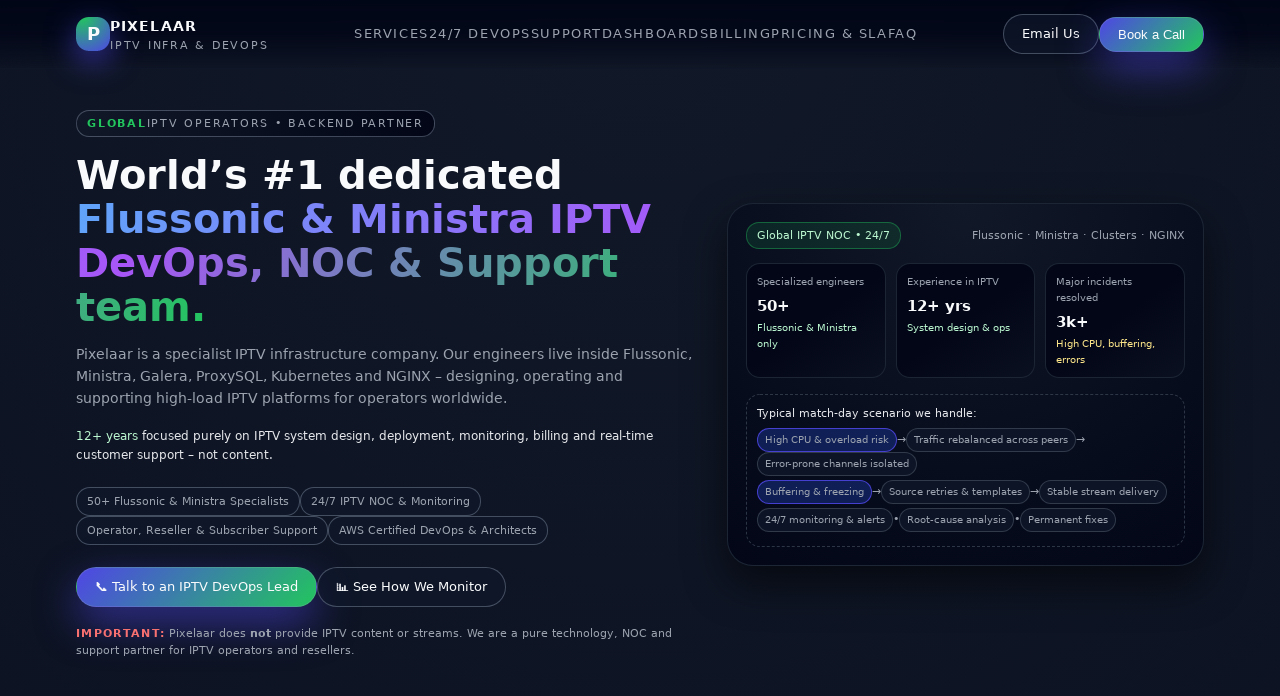

--- FILE ---
content_type: text/html
request_url: https://pixelaar.com/web-development-trends-in-2021/
body_size: 16844
content:
<!DOCTYPE html>
<html lang="en">
<head>
  <meta charset="UTF-8" />
  <title>Pixelaar – Flussonic & Ministra IPTV DevOps, NOC & 24/7 Support</title>

  <!-- Basic SEO -->
  <meta name="viewport" content="width=device-width, initial-scale=1" />
  <meta name="robots" content="index,follow" />
  <meta name="description"
        content="Pixelaar is a dedicated IPTV DevOps & NOC team specializing in Flussonic, Ministra/Stalker, Galera, ProxySQL, Kubernetes and NGINX. We provide 24/7 IPTV monitoring, backend management, custom billing portals and real-time customer & reseller support for IPTV operators worldwide." />
  <meta name="keywords"
        content="Flussonic support, Ministra support, IPTV DevOps, IPTV NOC, IPTV backend management, IPTV 24/7 monitoring, Galera ProxySQL IPTV, IPTV streaming performance, IPTV billing portal, IPTV operator support" />

  <!-- Canonical (update to your real domain) -->
  <link rel="canonical" href="https://www.pixelaar.com/" />

  <!-- Pixelaar Favicon -->
  <link rel="icon" type="image/png" href="/assets/favicon.png">
  <link rel="apple-touch-icon" href="/assets/favicon.png">

  <!-- Open Graph -->
  <meta property="og:type" content="website" />
  <meta property="og:title" content="Pixelaar – Flussonic & Ministra IPTV DevOps, NOC & 24/7 Support" />
  <meta property="og:description"
        content="World’s #1 IPTV infrastructure & DevOps team for Flussonic & Ministra. 24/7 monitoring, NOC, backend management, real-time customer support and custom billing portals for IPTV operators." />
  <meta property="og:url" content="https://www.pixelaar.com/" />
  <meta property="og:image" content="https://www.pixelaar.com/static/og-pixelaar-iptv-devops.jpg" />

  <!-- Twitter Card -->
  <meta name="twitter:card" content="summary_large_image" />
  <meta name="twitter:title" content="Pixelaar – Flussonic & Ministra IPTV DevOps, NOC & 24/7 Support" />
  <meta name="twitter:description"
        content="Dedicated IPTV DevOps & NOC for Flussonic, Ministra, Galera, ProxySQL & Kubernetes. 24/7 monitoring, streaming optimization, billing and customer support for IPTV operators." />
  <meta name="twitter:image" content="https://www.pixelaar.com/static/og-pixelaar-iptv-devops.jpg" />

  <!-- JSON-LD Schema (Organization + Service) -->
  <script type="application/ld+json">
  {
    "@context": "https://schema.org",
    "@type": "Organization",
    "name": "Pixelaar",
    "url": "https://www.pixelaar.com/",
    "logo": "https://www.pixelaar.com/assets/logo.png",
    "description": "Pixelaar provides IPTV DevOps, NOC and 24/7 support services for Flussonic, Ministra, Galera, ProxySQL and Kubernetes-based IPTV platforms.",
    "sameAs": [
      "https://www.linkedin.com/company/pixelaar-fzc-llc",
      "https://github.com/pixelaar"
    ],
    "serviceType": "IPTV DevOps & NOC",
    "areaServed": "Worldwide",
    "brand": "Pixelaar",
    "offers": {
      "@type": "Offer",
      "description": "24/7 IPTV NOC, Flussonic & Ministra management, streaming optimization, custom billing portals and real-time operator & subscriber support."
    }
  }
  </script>

  <style>
    :root {
      --bg: #050816;
      --bg-alt: #070b1e;
      --bg-soft: #0d1024;
      --primary: #4f46e5;
      --primary-soft: rgba(79, 70, 229, 0.12);
      --accent: #22c55e;
      --text: #f9fafb;
      --muted: #9ca3af;
      --border: #1f2933;
      --card-bg: #0b1020;
      --danger: #f97373;
      --shadow-soft: 0 18px 40px rgba(0, 0, 0, 0.55);
      --radius-lg: 18px;
      --radius-xl: 26px;
      --radius-pill: 999px;
      --transition: all 0.22s ease;
      --max-width: 1160px;
    }

    * {
      box-sizing: border-box;
      margin: 0;
      padding: 0;
    }

    body {
      font-family: system-ui, -apple-system, BlinkMacSystemFont, "Segoe UI",
        sans-serif;
      background: radial-gradient(circle at top, #111827 0, #020617 48%, #020617 100%);
      color: var(--text);
      line-height: 1.6;
      -webkit-font-smoothing: antialiased;
    }

    a {
      color: inherit;
      text-decoration: none;
    }

    img {
      max-width: 100%;
      display: block;
    }

    .page {
      min-height: 100vh;
      display: flex;
      flex-direction: column;
    }

    .container {
      width: 100%;
      max-width: var(--max-width);
      padding: 0 16px;
      margin: 0 auto;
    }

    header {
      position: sticky;
      top: 0;
      z-index: 10;
      backdrop-filter: blur(16px);
      background: linear-gradient(
        to bottom,
        rgba(2, 6, 23, 0.96),
        rgba(2, 6, 23, 0.82),
        transparent
      );
      border-bottom: 1px solid rgba(31, 41, 55, 0.5);
    }

    .nav {
      display: flex;
      align-items: center;
      justify-content: space-between;
      padding: 14px 0;
    }

    .logo {
      display: flex;
      align-items: center;
      gap: 10px;
    }

    .logo-mark {
      width: 34px;
      height: 34px;
      border-radius: 13px;
      background: radial-gradient(circle at 20% 0, #22c55e, #4f46e5);
      display: flex;
      align-items: center;
      justify-content: center;
      box-shadow: 0 10px 30px rgba(79, 70, 229, 0.65);
      font-size: 18px;
      font-weight: 700;
    }

    .logo-text-main {
      font-weight: 700;
      letter-spacing: 0.08em;
      font-size: 14px;
      text-transform: uppercase;
    }

    .logo-text-sub {
      font-size: 11px;
      text-transform: uppercase;
      color: var(--muted);
      letter-spacing: 0.16em;
    }

    .nav-links {
      display: flex;
      align-items: center;
      gap: 20px;
      font-size: 13px;
      text-transform: uppercase;
      letter-spacing: 0.12em;
      color: var(--muted);
    }

    .nav-links a {
      padding: 6px 0;
      border-bottom: 1px solid transparent;
    }

    .nav-links a:hover {
      color: var(--text);
      border-color: rgba(148, 163, 184, 0.7);
    }

    .nav-cta {
      display: flex;
      gap: 10px;
      align-items: center;
    }

    .btn {
      display: inline-flex;
      align-items: center;
      justify-content: center;
      padding: 9px 18px;
      border-radius: var(--radius-pill);
      font-size: 13px;
      font-weight: 500;
      border: 1px solid transparent;
      cursor: pointer;
      background: transparent;
      color: var(--text);
      transition: var(--transition);
      text-transform: none;
    }

    .btn-primary {
      background: linear-gradient(135deg, #4f46e5, #22c55e);
      box-shadow: 0 16px 40px rgba(79, 70, 229, 0.55);
      border-color: rgba(148, 163, 184, 0.25);
    }

    .btn-primary:hover {
      transform: translateY(-1px) scale(1.01);
      box-shadow: 0 18px 44px rgba(79, 70, 229, 0.75);
    }

    .btn-outline {
      border-color: rgba(148, 163, 184, 0.4);
      background: rgba(15, 23, 42, 0.7);
    }

    .btn-outline:hover {
      border-color: rgba(148, 163, 184, 0.8);
      background: rgba(15, 23, 42, 0.95);
    }

    /* HERO */

    .hero {
      padding: 40px 0 56px;
    }

    .hero-grid {
      display: grid;
      grid-template-columns: minmax(0, 1.3fr) minmax(0, 1fr);
      gap: 32px;
      align-items: center;
    }

    .tag {
      display: inline-flex;
      align-items: center;
      gap: 8px;
      padding: 4px 10px;
      border-radius: var(--radius-pill);
      border: 1px solid rgba(148, 163, 184, 0.4);
      background: radial-gradient(circle at top left, #111827, #020617);
      color: var(--muted);
      font-size: 11px;
      letter-spacing: 0.16em;
      text-transform: uppercase;
      margin-bottom: 16px;
    }

    .tag span {
      color: var(--accent);
      font-weight: 600;
    }

    .hero-title {
      font-size: clamp(30px, 4vw, 40px);
      line-height: 1.1;
      margin-bottom: 14px;
    }

    .hero-title span {
      background: linear-gradient(110deg, #60a5fa, #a855f7, #22c55e);
      -webkit-background-clip: text;
      color: transparent;
    }

    .hero-subtitle {
      font-size: 14px;
      color: var(--muted);
      max-width: 620px;
      margin-bottom: 18px;
    }

    .hero-highlight {
      font-size: 12px;
      color: #e5e7eb;
      margin-bottom: 22px;
    }

    .hero-highlight span {
      color: #bbf7d0;
    }

    .hero-badges {
      display: flex;
      flex-wrap: wrap;
      gap: 10px;
      margin-bottom: 22px;
    }

    .badge {
      font-size: 11px;
      padding: 5px 10px;
      border-radius: var(--radius-pill);
      border: 1px solid rgba(148, 163, 184, 0.4);
      background: rgba(15, 23, 42, 0.7);
      color: var(--muted);
    }

    .hero-ctas {
      display: flex;
      flex-wrap: wrap;
      gap: 12px;
      align-items: center;
      margin-bottom: 18px;
    }

    .hero-note {
      font-size: 11px;
      color: var(--muted);
    }

    .hero-note span {
      color: #f87171;
      font-weight: 600;
      text-transform: uppercase;
      letter-spacing: 0.12em;
    }

    /* Hero right pane */

    .hero-card {
      border-radius: var(--radius-xl);
      padding: 18px 18px 18px;
      background: radial-gradient(circle at top, #111827, #020617);
      border: 1px solid rgba(31, 41, 55, 0.9);
      box-shadow: var(--shadow-soft);
      position: relative;
      overflow: hidden;
    }

    .hero-card-header {
      display: flex;
      justify-content: space-between;
      align-items: center;
      margin-bottom: 14px;
    }

    .hero-pill {
      font-size: 11px;
      padding: 4px 10px;
      border-radius: var(--radius-pill);
      background: rgba(34, 197, 94, 0.12);
      color: #bbf7d0;
      border: 1px solid rgba(34, 197, 94, 0.4);
    }

    .hero-region {
      font-size: 11px;
      color: var(--muted);
    }

    .hero-stats-grid {
      display: grid;
      grid-template-columns: repeat(3, minmax(0, 1fr));
      gap: 10px;
      margin-bottom: 16px;
    }

    .stat-card {
      border-radius: 14px;
      padding: 10px 10px 9px;
      background: linear-gradient(145deg, #020617, #020617, #0b1020);
      border: 1px solid rgba(31, 41, 55, 0.9);
    }

    .stat-label {
      font-size: 10px;
      color: var(--muted);
      margin-bottom: 4px;
    }

    .stat-value {
      font-size: 15px;
      font-weight: 600;
      margin-bottom: 2px;
    }

    .stat-tag-ok {
      font-size: 10px;
      color: #bbf7d0;
    }

    .stat-tag-warn {
      font-size: 10px;
      color: #fde68a;
    }

    .hero-diagram {
      margin-top: 4px;
      border-radius: 14px;
      border: 1px dashed rgba(55, 65, 81, 0.8);
      padding: 10px;
      font-size: 11px;
      color: var(--muted);
    }

    .hero-diagram-title {
      font-size: 11px;
      margin-bottom: 6px;
      color: #e5e7eb;
    }

    .hero-diagram-row {
      display: flex;
      align-items: center;
      gap: 8px;
      margin-bottom: 4px;
      flex-wrap: wrap;
    }

    .chip {
      font-size: 10px;
      padding: 3px 7px;
      border-radius: var(--radius-pill);
      background: rgba(15, 23, 42, 0.8);
      border: 1px solid rgba(55, 65, 81, 0.85);
    }

    .chip-strong {
      border-color: rgba(79, 70, 229, 0.85);
      background: rgba(30, 64, 175, 0.4);
    }

    /* Sections */

    section {
      padding: 40px 0;
    }

    .section-heading {
      text-transform: uppercase;
      font-size: 11px;
      letter-spacing: 0.22em;
      color: var(--muted);
      margin-bottom: 4px;
    }

    .section-title {
      font-size: 22px;
      margin-bottom: 10px;
    }

    .section-title span {
      background: linear-gradient(110deg, #60a5fa, #a855f7, #22c55e);
      -webkit-background-clip: text;
      color: transparent;
    }

    .section-subtitle {
      font-size: 13px;
      color: var(--muted);
      max-width: 680px;
    }

    .grid-3 {
      display: grid;
      grid-template-columns: repeat(3, minmax(0, 1fr));
      gap: 18px;
      margin-top: 24px;
    }

    .grid-2 {
      display: grid;
      grid-template-columns: repeat(2, minmax(0, 1fr));
      gap: 18px;
      margin-top: 20px;
    }

    .service-card {
      border-radius: var(--radius-lg);
      padding: 14px 14px 13px;
      background: radial-gradient(circle at top left, #0b1020, #020617);
      border: 1px solid rgba(31, 41, 55, 0.9);
      box-shadow: 0 16px 36px rgba(15, 23, 42, 0.75);
      position: relative;
      overflow: hidden;
    }

    .service-emoji {
      font-size: 18px;
      margin-bottom: 6px;
    }

    .service-title {
      font-size: 14px;
      margin-bottom: 8px;
    }

    .service-text {
      font-size: 12px;
      color: var(--muted);
      margin-bottom: 10px;
    }

    .service-tags {
      display: flex;
      flex-wrap: wrap;
      gap: 6px;
    }

    .service-tag {
      font-size: 10px;
      padding: 3px 8px;
      border-radius: var(--radius-pill);
      background: rgba(15, 23, 42, 0.9);
      border: 1px solid rgba(55, 65, 81, 0.85);
      color: var(--muted);
    }

    /* Why choose us */

    .why-grid {
      display: grid;
      grid-template-columns: minmax(0, 1.1fr) minmax(0, 1fr);
      gap: 24px;
      margin-top: 20px;
    }

    .list {
      list-style: none;
      margin-top: 12px;
      font-size: 12px;
      color: var(--muted);
    }

    .list li {
      display: flex;
      align-items: flex-start;
      gap: 8px;
      margin-bottom: 8px;
    }

    .list li span {
      font-size: 13px;
      color: var(--accent);
      margin-top: 2px;
    }

    .why-card {
      border-radius: var(--radius-lg);
      padding: 14px;
      background: radial-gradient(circle at top, #020617, #020617, #0b1020);
      border: 1px solid rgba(31, 41, 55, 0.9);
      font-size: 12px;
      color: var(--muted);
    }

    .pill-row {
      display: flex;
      flex-wrap: wrap;
      gap: 8px;
      margin-bottom: 10px;
    }

    .pill {
      font-size: 10px;
      padding: 4px 9px;
      border-radius: var(--radius-pill);
      background: rgba(15, 23, 42, 0.9);
      border: 1px solid rgba(55, 65, 81, 0.8);
    }

    /* Regions / stack */

    .chip-row {
      display: flex;
      flex-wrap: wrap;
      gap: 6px;
      margin-top: 10px;
    }

    .chip-region {
      font-size: 11px;
      padding: 4px 10px;
      border-radius: var(--radius-pill);
      background: rgba(15, 23, 42, 0.9);
      border: 1px solid rgba(55, 65, 81, 0.8);
      color: var(--muted);
    }

    .stack-row {
      display: flex;
      flex-wrap: wrap;
      gap: 6px;
      margin-top: 10px;
    }

    .stack-pill {
      font-size: 11px;
      padding: 4px 9px;
      border-radius: var(--radius-pill);
      background: rgba(15, 23, 42, 0.9);
      border: 1px solid rgba(55, 65, 81, 0.8);
      color: var(--muted);
    }

    /* Process section */

    .steps {
      display: grid;
      grid-template-columns: repeat(4, minmax(0, 1fr));
      gap: 14px;
      margin-top: 18px;
    }

    .step {
      border-radius: var(--radius-lg);
      padding: 12px;
      background: radial-gradient(circle at top left, #020617, #020617, #0b1020);
      border: 1px solid rgba(31, 41, 55, 0.9);
      font-size: 12px;
      color: var(--muted);
    }

    .step-num {
      font-size: 11px;
      text-transform: uppercase;
      letter-spacing: 0.18em;
      color: var(--accent);
      margin-bottom: 6px;
    }

    .step-title {
      font-size: 13px;
      margin-bottom: 6px;
      color: #e5e7eb;
    }

    /* Monitoring dashboards */

    .dashboard-grid {
      display: grid;
      grid-template-columns: repeat(3, minmax(0, 1fr));
      gap: 16px;
      margin-top: 24px;
    }

    .dashboard-card {
      border-radius: var(--radius-lg);
      background: radial-gradient(circle at top left, #020617, #020617, #0b1020);
      border: 1px solid rgba(31, 41, 55, 0.9);
      padding: 10px 10px 12px;
      font-size: 11px;
      color: var(--muted);
      box-shadow: 0 16px 36px rgba(15, 23, 42, 0.75);
    }

    .dashboard-header {
      display: flex;
      justify-content: space-between;
      align-items: center;
      margin-bottom: 8px;
    }

    .dashboard-title {
      font-size: 12px;
      color: #e5e7eb;
    }

    .dashboard-label {
      font-size: 10px;
      padding: 3px 8px;
      border-radius: var(--radius-pill);
      border: 1px solid rgba(55, 65, 81, 0.9);
      background: rgba(15, 23, 42, 0.9);
    }

    .dashboard-metrics {
      display: flex;
      flex-wrap: wrap;
      gap: 8px;
      margin-bottom: 8px;
    }

    .metric {
      font-size: 10px;
      color: var(--muted);
    }

    .metric strong {
      color: #e5e7eb;
    }

    .dashboard-chart {
      position: relative;
      height: 70px;
      border-radius: 10px;
      background: radial-gradient(circle at top, #020617, #020617, #0b1020);
      overflow: hidden;
      border: 1px solid rgba(31, 41, 55, 0.9);
      padding: 6px 6px 4px;
      display: flex;
      align-items: flex-end;
      gap: 2px;
    }

    .chart-bar {
      flex: 1;
      border-radius: 999px 999px 0 0;
      background: linear-gradient(to top, rgba(34, 197, 94, 0.5), rgba(52, 211, 153, 0.1));
    }

    .chart-bar.warn {
      background: linear-gradient(to top, rgba(234, 179, 8, 0.7), rgba(250, 204, 21, 0.1));
    }

    .chart-bar.danger {
      background: linear-gradient(to top, rgba(248, 113, 113, 0.8), rgba(254, 202, 202, 0.1));
    }

    .chart-bar.small { height: 20%; }
    .chart-bar.med   { height: 50%; }
    .chart-bar.high  { height: 80%; }
    .chart-bar.full  { height: 100%; }

    /* Reviews */

    .reviews-grid {
      display: grid;
      grid-template-columns: repeat(3, minmax(0, 1fr));
      gap: 18px;
      margin-top: 22px;
    }

    .review-card {
      border-radius: var(--radius-lg);
      padding: 14px;
      background: radial-gradient(circle at top left, #020617, #020617, #0b1020);
      border: 1px solid rgba(31, 41, 55, 0.9);
      box-shadow: 0 14px 32px rgba(15, 23, 42, 0.75);
      font-size: 12px;
      color: var(--muted);
    }

    .review-stars {
      color: #facc15;
      font-size: 12px;
      margin-bottom: 6px;
    }

    .review-text {
      margin-bottom: 10px;
    }

    .review-author {
      font-size: 11px;
      color: #e5e7eb;
    }

    .review-role {
      font-size: 11px;
      color: var(--muted);
    }

    /* Pricing */

    .pricing-grid {
      display: grid;
      grid-template-columns: repeat(3, minmax(0, 1fr));
      gap: 18px;
      margin-top: 24px;
    }

    .pricing-card {
      border-radius: 22px;
      padding: 18px 16px 16px;
      background: radial-gradient(circle at top left, #020617, #020617, #0b1020);
      border: 1px solid rgba(55, 65, 81, 0.9);
      box-shadow: 0 18px 42px rgba(15, 23, 42, 0.9);
      display: flex;
      flex-direction: column;
      justify-content: space-between;
      min-height: 220px;
    }

    .pricing-label {
      font-size: 11px;
      text-transform: uppercase;
      letter-spacing: 0.18em;
      color: var(--muted);
      margin-bottom: 6px;
    }

    .pricing-name {
      font-size: 16px;
      margin-bottom: 6px;
    }

    .pricing-highlight {
      font-size: 11px;
      color: var(--muted);
      margin-bottom: 10px;
    }

    .pricing-price {
      font-size: 18px;
      font-weight: 600;
      margin-bottom: 2px;
    }

    .pricing-caption {
      font-size: 11px;
      color: var(--muted);
      margin-bottom: 8px;
    }

    .pricing-list {
      list-style: none;
      font-size: 11px;
      color: var(--muted);
      margin-bottom: 10px;
    }

    .pricing-list li {
      display: flex;
      gap: 6px;
      margin-bottom: 5px;
    }

    .pricing-list li span {
      color: var(--accent);
      margin-top: 1px;
      font-size: 11px;
    }

    .pricing-footer-text {
      font-size: 10px;
      color: var(--muted);
      margin-top: 6px;
    }

    .pricing-card.featured {
      border-color: rgba(79, 70, 229, 0.9);
      box-shadow: 0 22px 55px rgba(79, 70, 229, 0.8);
      position: relative;
    }

    .pricing-tag {
      position: absolute;
      top: 10px;
      right: 14px;
      font-size: 10px;
      padding: 4px 8px;
      border-radius: var(--radius-pill);
      background: rgba(34, 197, 94, 0.12);
      border: 1px solid rgba(34, 197, 94, 0.5);
      color: #bbf7d0;
    }

    /* CTA section */

    .cta-section {
      padding: 40px 0 48px;
    }

    .cta-card {
      border-radius: 26px;
      padding: 24px 20px;
      background: radial-gradient(circle at top, #111827, #020617);
      border: 1px solid rgba(51, 65, 85, 0.9);
      box-shadow: 0 20px 50px rgba(15, 23, 42, 0.9);
      text-align: center;
    }

    .cta-title {
      font-size: 22px;
      margin-bottom: 8px;
    }

    .cta-text {
      font-size: 13px;
      color: var(--muted);
      max-width: 620px;
      margin: 0 auto 18px;
    }

    .cta-actions {
      display: flex;
      flex-wrap: wrap;
      justify-content: center;
      gap: 10px;
      margin-bottom: 10px;
    }

    .cta-meta {
      font-size: 11px;
      color: var(--muted);
    }

    footer {
      padding: 16px 0 22px;
      border-top: 1px solid rgba(31, 41, 55, 0.9);
      background: #020617;
      margin-top: auto;
    }

    .footer-inner {
      display: flex;
      flex-wrap: wrap;
      justify-content: space-between;
      align-items: center;
      gap: 10px;
      font-size: 11px;
      color: var(--muted);
    }

    .footer-links {
      display: flex;
      gap: 14px;
      flex-wrap: wrap;
    }

    .footer-links a {
      color: var(--muted);
    }

    .footer-links a:hover {
      color: var(--text);
    }

    /* FAQ */

    .faq-grid {
      display: grid;
      grid-template-columns: repeat(2, minmax(0, 1fr));
      gap: 18px;
      margin-top: 24px;
    }

    .faq-item {
      border-radius: var(--radius-lg);
      padding: 14px;
      background: radial-gradient(circle at top left, #020617, #020617, #0b1020);
      border: 1px solid rgba(31, 41, 55, 0.9);
      font-size: 12px;
      color: var(--muted);
    }

    .faq-question {
      font-size: 13px;
      font-weight: 600;
      margin-bottom: 6px;
      color: #e5e7eb;
    }

    /* Hidden Google calendar container (off-screen) */
    #gcal-container {
      position: absolute;
      left: -9999px;
      top: auto;
    }

    /* Responsive */

    @media (max-width: 960px) {
      .hero-grid {
        grid-template-columns: minmax(0, 1fr);
      }

      .hero-card {
        max-width: 420px;
        margin: 0 auto;
      }

      .grid-3 {
        grid-template-columns: repeat(2, minmax(0, 1fr));
      }

      .grid-2 {
        grid-template-columns: minmax(0, 1fr);
      }

      .dashboard-grid {
        grid-template-columns: repeat(2, minmax(0, 1fr));
      }

      .reviews-grid {
        grid-template-columns: repeat(2, minmax(0, 1fr));
      }

      .pricing-grid {
        grid-template-columns: repeat(2, minmax(0, 1fr));
      }

      .faq-grid {
        grid-template-columns: minmax(0, 1fr);
      }

      .steps {
        grid-template-columns: repeat(2, minmax(0, 1fr));
      }

      .nav-links {
        display: none;
      }
    }

    @media (max-width: 640px) {
      header {
        position: static;
      }

      .hero {
        padding-top: 22px;
      }

      .grid-3 {
        grid-template-columns: minmax(0, 1fr);
      }

      .dashboard-grid {
        grid-template-columns: minmax(0, 1fr);
      }

      .reviews-grid {
        grid-template-columns: minmax(0, 1fr);
      }

      .pricing-grid {
        grid-template-columns: minmax(0, 1fr);
      }

      .steps {
        grid-template-columns: minmax(0, 1fr);
      }

      .hero-title {
        font-size: 26px;
      }

      .cta-card {
        padding: 20px 16px;
      }
    }
  </style>

  <!-- Google Calendar Appointment Scheduling (popup) -->
  <script src="https://calendar.google.com/calendar/scheduling-button-script.js"></script>
  <link href="https://calendar.google.com/calendar/scheduling-button-script.css" rel="stylesheet">
  <script>
    window.addEventListener('load', function () {
      var target = document.getElementById('gcal-container');
      if (!target || !window.calendar || !calendar.schedulingButton) return;

      calendar.schedulingButton.load({
        url: 'https://calendar.google.com/calendar/appointments/schedules/AcZssZ3VIZiri1qPDJ8bCL8M70Y9PbgJAD33gdwhljQ9iMAlpqsBnsF0HStORjU9kpqDVHo_vycQIkib?gv=true',
        color: '#039BE5',
        label: 'Book a Call',
        target: target
      });

      // Hide Google’s button and trigger it from our custom-styled buttons
      setTimeout(function () {
        var googleBtn = target.nextElementSibling;
        if (!googleBtn) return;

        googleBtn.style.position = 'absolute';
        googleBtn.style.left = '-9999px';
        googleBtn.style.top = 'auto';

        function attachTrigger(id) {
          var el = document.getElementById(id);
          if (!el) return;
          el.addEventListener('click', function (e) {
            e.preventDefault();
            googleBtn.click();
          });
        }

        attachTrigger('nav-book-call');
        attachTrigger('cta-book-call');
      }, 400);
    });
  </script>
</head>
<body>
  <div class="page">
    <header>
      <div class="container">
        <nav class="nav" aria-label="Main navigation">
          <a href="#top" class="logo">
            <div class="logo-mark" aria-hidden="true">P</div>
            <div>
              <div class="logo-text-main">PIXELAAR</div>
              <div class="logo-text-sub">IPTV INFRA & DEVOPS</div>
            </div>
          </a>
          <div class="nav-links">
            <a href="#services">Services</a>
            <a href="#noc">24/7 DevOps</a>
            <a href="#support">Support</a>
            <a href="#monitoring">Dashboards</a>
            <a href="#billing">Billing</a>
            <a href="#pricing">Pricing &amp; SLA</a>
            <a href="#faq">FAQ</a>
          </div>
          <div class="nav-cta">
            <a href="/cdn-cgi/l/email-protection#e1888f878ea1918899848d808093cf828e8c" class="btn btn-outline">
              Email Us
            </a>
            <!-- Custom-styled button hooked to Google popup -->
            <button type="button" class="btn btn-primary" id="nav-book-call">
              Book a Call
            </button>
          </div>
        </nav>
      </div>
    </header>

    <main id="top">
      <!-- HERO -->
      <section class="hero" aria-labelledby="hero-title">
        <div class="container hero-grid">
          <div>
            <div class="tag">
              <span>Global</span> IPTV operators • Backend partner
            </div>
            <h1 class="hero-title" id="hero-title">
              World’s #1 dedicated
              <span>Flussonic &amp; Ministra IPTV DevOps, NOC &amp; Support team.</span>
            </h1>
            <p class="hero-subtitle">
              Pixelaar is a specialist IPTV infrastructure company. Our engineers live inside
              Flussonic, Ministra, Galera, ProxySQL, Kubernetes and NGINX – designing, operating
              and supporting high-load IPTV platforms for operators worldwide.
            </p>

            <p class="hero-highlight">
              <span>12+ years</span> focused purely on IPTV system design, deployment, monitoring,
              billing and real-time customer support – not content.
            </p>

            <div class="hero-badges">
              <div class="badge">50+ Flussonic &amp; Ministra Specialists</div>
              <div class="badge">24/7 IPTV NOC &amp; Monitoring</div>
              <div class="badge">Operator, Reseller &amp; Subscriber Support</div>
              <div class="badge">AWS Certified DevOps &amp; Architects</div>
            </div>

            <div class="hero-ctas">
              <a href="#cta" class="btn btn-primary">
                📞 Talk to an IPTV DevOps Lead
              </a>
              <a href="#monitoring" class="btn btn-outline">
                📊 See How We Monitor
              </a>
            </div>
            <div class="hero-note">
              <span>Important:</span> Pixelaar does <strong>not</strong> provide IPTV content or streams.
              We are a pure technology, NOC and support partner for IPTV operators and resellers.
            </div>
          </div>

          <aside class="hero-card" aria-label="Global IPTV NOC & stats">
            <div class="hero-card-header">
              <div class="hero-pill">Global IPTV NOC • 24/7</div>
              <div class="hero-region">Flussonic · Ministra · Clusters · NGINX</div>
            </div>

            <div class="hero-stats-grid">
              <div class="stat-card">
                <div class="stat-label">Specialized engineers</div>
                <div class="stat-value">50+</div>
                <div class="stat-tag-ok">Flussonic &amp; Ministra only</div>
              </div>
              <div class="stat-card">
                <div class="stat-label">Experience in IPTV</div>
                <div class="stat-value">12+ yrs</div>
                <div class="stat-tag-ok">System design &amp; ops</div>
              </div>
              <div class="stat-card">
                <div class="stat-label">Major incidents resolved</div>
                <div class="stat-value">3k+</div>
                <div class="stat-tag-warn">High CPU, buffering, errors</div>
              </div>
            </div>

            <div class="hero-diagram">
              <div class="hero-diagram-title">
                Typical match-day scenario we handle:
              </div>
              <div class="hero-diagram-row">
                <span class="chip chip-strong">High CPU &amp; overload risk</span>
                <span>→</span>
                <span class="chip">Traffic rebalanced across peers</span>
                <span>→</span>
                <span class="chip">Error-prone channels isolated</span>
              </div>
              <div class="hero-diagram-row">
                <span class="chip chip-strong">Buffering &amp; freezing</span>
                <span>→</span>
                <span class="chip">Source retries &amp; templates</span>
                <span>→</span>
                <span class="chip">Stable stream delivery</span>
              </div>
              <div class="hero-diagram-row">
                <span class="chip">24/7 monitoring &amp; alerts</span>
                <span>•</span>
                <span class="chip">Root-cause analysis</span>
                <span>•</span>
                <span class="chip">Permanent fixes</span>
              </div>
            </div>
          </aside>
        </div>
      </section>

      <!-- WHAT WE DO -->
      <section id="services" aria-labelledby="services-title">
        <div class="container">
          <div class="section-heading">What we do</div>
          <h2 class="section-title" id="services-title">
            <span>Only</span> IPTV system design, deployment, DevOps &amp; backend management.
          </h2>
          <p class="section-subtitle">
            Pixelaar is not a general IT company and not a content provider. We exist for one purpose:
            to design, deploy and manage the full technology stack behind a professional IPTV operator –
            from Flussonic and Ministra to Galera, ProxySQL, Kubernetes, NGINX and custom billing.
          </p>

          <div class="grid-3">
            <!-- Flussonic -->
            <div class="service-card">
              <div class="service-emoji">⚡</div>
              <h3 class="service-title">Flussonic Media Server Operations</h3>
              <p class="service-text">
                Distributed inputs and peers, DVR, EPG, archive and streaming templates
                tuned for high CPU load events like football, PPV and national holidays.
              </p>
              <div class="service-tags">
                <span class="service-tag">Input cores &amp; peers</span>
                <span class="service-tag">DVR / Timeshift</span>
                <span class="service-tag">EPG &amp; archive</span>
                <span class="service-tag">Bad-channel logic</span>
              </div>
            </div>

            <!-- Ministra -->
            <div class="service-card">
              <div class="service-emoji">💠</div>
              <h3 class="service-title">Ministra / Stalker Middleware</h3>
              <p class="service-text">
                API workflows, login flows, access_token logic, DB cleanup, bouquet
                structure and custom modules – all tuned so portals stay fast and stable.
              </p>
              <div class="service-tags">
                <span class="service-tag">API &amp; auth</span>
                <span class="service-tag">DB tuning</span>
                <span class="service-tag">Portals &amp; EPG</span>
                <span class="service-tag">Custom modules</span>
              </div>
            </div>

            <!-- Clusters -->
            <div class="service-card">
              <div class="service-emoji">🧩</div>
              <h3 class="service-title">Galera &amp; ProxySQL Cluster Design</h3>
              <p class="service-text">
                Highly available MySQL backends with Galera and ProxySQL. Routing
                consistency, failover logic and performance for tens or hundreds of
                thousands of subscribers.
              </p>
              <div class="service-tags">
                <span class="service-tag">HA design</span>
                <span class="service-tag">Routing rules</span>
                <span class="service-tag">Failover tests</span>
                <span class="service-tag">High concurrency</span>
              </div>
            </div>

            <!-- Docker & K8s -->
            <div class="service-card">
              <div class="service-emoji">🐳</div>
              <h3 class="service-title">Docker &amp; Kubernetes for IPTV</h3>
              <p class="service-text">
                Containerized microservices and Kubernetes-based scaling for operators
                who need predictable behavior when demand jumps 5x in minutes.
              </p>
              <div class="service-tags">
                <span class="service-tag">Microservices</span>
                <span class="service-tag">Autoscaling</span>
                <span class="service-tag">Zero-downtime deploy</span>
              </div>
            </div>

            <!-- NGINX Security -->
            <div class="service-card">
              <div class="service-emoji">🔒</div>
              <h3 class="service-title">NGINX Reverse Proxy &amp; Security</h3>
              <p class="service-text">
                Real IP restoration, rate limiting, basic DDOS resistance and hardened
                access for portals, APIs and admin panels – without breaking functionality.
              </p>
              <div class="service-tags">
                <span class="service-tag">Real IP</span>
                <span class="service-tag">Rate limiting</span>
                <span class="service-tag">Abuse control</span>
                <span class="service-tag">Admin protection</span>
              </div>
            </div>

            <!-- Operations -->
            <div class="service-card">
              <div class="service-emoji">📡</div>
              <h3 class="service-title">Streaming Health &amp; Error Management</h3>
              <p class="service-text">
                High CPU, buffering, m4f errors, channel timeouts – we monitor, detect and
                resolve them before they turn into mass complaints or churn.
              </p>
              <div class="service-tags">
                <span class="service-tag">High CPU issues</span>
                <span class="service-tag">Buffering &amp; freeze</span>
                <span class="service-tag">Stream error triage</span>
                <span class="service-tag">Root-cause fixes</span>
              </div>
            </div>
          </div>
        </div>
      </section>

      <!-- 24/7 NOC / DEVOPS TEAM -->
      <section id="noc" aria-labelledby="noc-title">
        <div class="container">
          <div class="section-heading">24/7 devops team</div>
          <h2 class="section-title" id="noc-title">
            A global IPTV NOC watching your platform <span>every second</span>.
          </h2>
          <p class="section-subtitle">
            Pixelaar runs a follow-the-sun engineering team, so at any time of day
            someone who understands Flussonic, Ministra and your exact cluster topology
            is actively watching alerts and dashboards – not just a generic helpdesk.
          </p>

          <div class="grid-2">
            <div class="service-card">
              <div class="service-emoji">🌍</div>
              <h3 class="service-title">50+ specialized IPTV engineers</h3>
              <p class="service-text">
                Senior DevOps, backend and database engineers from multiple regions –
                all trained on IPTV workloads only. We don’t switch between web projects
                and IPTV. This is our single domain.
              </p>
              <div class="service-tags">
                <span class="service-tag">Flussonic experts</span>
                <span class="service-tag">Ministra experts</span>
                <span class="service-tag">Cluster engineers</span>
              </div>
            </div>

            <div class="service-card">
              <div class="service-emoji">⏱️</div>
              <h3 class="service-title">Instant support when it really matters</h3>
              <p class="service-text">
                High-load games, derbies, finals, PPV events, national holidays –
                we expect traffic surges and are ready to react instantly: scaling,
                rebalancing, isolating noisy channels or nodes.
              </p>
              <div class="service-tags">
                <span class="service-tag">Match-day readiness</span>
                <span class="service-tag">24/7 monitoring</span>
                <span class="service-tag">Incident response</span>
              </div>
            </div>
          </div>

          <div class="grid-2" style="margin-top:18px;">
            <div class="service-card">
              <div class="service-emoji">🎯</div>
              <h3 class="service-title">Full backend responsibility</h3>
              <p class="service-text">
                We treat your platform like our own NOC: performance baselines, alerts,
                runbooks, escalation paths and continuous optimization. You focus on
                content, subscribers and marketing – we own the technology layer.
              </p>
              <div class="service-tags">
                <span class="service-tag">Backend ownership</span>
                <span class="service-tag">Runbooks</span>
                <span class="service-tag">Proactive maintenance</span>
              </div>
            </div>

            <div class="service-card">
              <div class="service-emoji">🎓</div>
              <h3 class="service-title">Certified cloud &amp; DevOps professionals</h3>
              <p class="service-text">
                AWS Certified DevOps Engineers, AWS Solution Architect Professional,
                Kubernetes admins and Linux specialists – all aligned on one mission:
                stable, scalable IPTV infrastructure.
              </p>
              <div class="service-tags">
                <span class="service-tag">AWS DevOps</span>
                <span class="service-tag">Solution Architect</span>
                <span class="service-tag">Kubernetes &amp; Linux</span>
              </div>
            </div>
          </div>
        </div>
      </section>

      <!-- CUSTOMER SUPPORT / HELP DESK -->
      <section id="support" aria-labelledby="support-title">
        <div class="container">
          <div class="section-heading">Customer support</div>
          <h2 class="section-title" id="support-title">
            Real-time <span>IPTV customer &amp; reseller support</span> under your brand.
          </h2>
          <p class="section-subtitle">
            Pixelaar provides a dedicated IPTV support desk that handles your customers'
            technical issues in real time — from buffering complaints to MAC activation,
            renewals, Ministra login errors, device problems, and reseller questions.
            All support is white-labeled under your brand if needed.
          </p>

          <div class="grid-3" style="margin-top: 26px;">
            <!-- Subscriber Support -->
            <div class="service-card">
              <div class="service-emoji">👨‍💻</div>
              <h3 class="service-title">Subscriber Technical Support</h3>
              <p class="service-text">
                When your customers face buffering, login issues, MAC errors, portal not
                loading or channel problems — our team handles the troubleshooting
                instantly on your behalf, aligned with your policies.
              </p>
              <div class="service-tags">
                <span class="service-tag">Buffering fixes</span>
                <span class="service-tag">MAC activation</span>
                <span class="service-tag">Token errors</span>
                <span class="service-tag">Device setup</span>
              </div>
            </div>

            <!-- Reseller Support -->
            <div class="service-card">
              <div class="service-emoji">🧩</div>
              <h3 class="service-title">Reseller &amp; Sub-Reseller Helpdesk</h3>
              <p class="service-text">
                We guide your resellers on renewals, user management, packages, line assignment,
                API usage and portal operations – reducing your workload and increasing reseller success.
              </p>
              <div class="service-tags">
                <span class="service-tag">Reseller onboarding</span>
                <span class="service-tag">Sub-reseller setup</span>
                <span class="service-tag">Account issues</span>
                <span class="service-tag">Renewal operations</span>
              </div>
            </div>

            <!-- Operator Support -->
            <div class="service-card">
              <div class="service-emoji">📞</div>
              <h3 class="service-title">Operator-Level Support &amp; Escalations</h3>
              <p class="service-text">
                From handling mass complaints during high-load events to guiding your internal staff
                on Ministra, Flussonic, billing and user management – we operate as your internal
                Customer Success &amp; Technical Support department.
              </p>
              <div class="service-tags">
                <span class="service-tag">Operator helpdesk</span>
                <span class="service-tag">Mass-issue response</span>
                <span class="service-tag">Customer success</span>
              </div>
            </div>
          </div>

          <div class="grid-2" style="margin-top: 24px;">
            <!-- SLA Card -->
            <div class="service-card">
              <div class="service-emoji">⏱️</div>
              <h3 class="service-title">Support SLAs</h3>
              <p class="service-text">
                We define clear IPTV-specific SLAs so you know exactly how fast our team reacts.
                Example baseline (can be adjusted per plan):
              </p>
              <ul class="list">
                <li>
                  <span>●</span>
                  <div><strong>P1 – Platform or major channel outage:</strong> response in 15–30 minutes.</div>
                </li>
                <li>
                  <span>●</span>
                  <div><strong>P2 – High buffering / regional issues:</strong> response in 30–60 minutes.</div>
                </li>
                <li>
                  <span>●</span>
                  <div><strong>P3 – Single subscriber complaints:</strong> response within business hours or agreed window.</div>
                </li>
                <li>
                  <span>●</span>
                  <div><strong>P4 – Reseller &amp; configuration questions:</strong> scheduled &amp; tracked via ticket.</div>
                </li>
              </ul>
            </div>

            <!-- Channels Card -->
            <div class="service-card">
              <div class="service-emoji">💬</div>
              <h3 class="service-title">Support Channels</h3>
              <p class="service-text">
                We plug into the communication channels your operators and resellers already use
                and structure them into a proper helpdesk workflow.
              </p>
              <div class="service-tags">
                <span class="service-tag">Email / Ticket system</span>
                <span class="service-tag">Telegram groups</span>
                <span class="service-tag">WhatsApp teams</span>
                <span class="service-tag">Internal tools</span>
              </div>
              <p class="service-text" style="margin-top:8px;">
                Messages are handled by IPTV-trained engineers who understand Flussonic, Ministra,
                billing, devices and your architecture – not generic call center agents.
              </p>
            </div>
          </div>

          <div class="why-card" style="margin-top: 26px;">
            <p>
              Pixelaar’s support team works exactly like your in-house technical support team —
              but with deep IPTV expertise and direct access to the DevOps engineers running your platform.
              Whether it’s a single subscriber with buffering or a reseller onboarding 500 new lines,
              our engineers respond instantly and solve the issue.
            </p>
            <br />
            <p>
              This service dramatically reduces churn, improves customer experience and lets
              operators focus on growth while we manage complaints, renewals and troubleshooting.
            </p>
          </div>
        </div>
      </section>

      <!-- MONITORING / DASHBOARDS SECTION -->
      <section id="monitoring" aria-labelledby="monitoring-title">
        <div class="container">
          <div class="section-heading">Live monitoring</div>
          <h2 class="section-title" id="monitoring-title">
            We live inside <span>Flussonic, Ministra &amp; load dashboards</span> 24/7.
          </h2>
          <p class="section-subtitle">
            These are examples of the kind of real-time dashboards our engineers stare at
            all day and night. Think of them like your own IPTV Grafana – Flussonic status,
            Ministra sessions and server CPU/load, all wired to alerts and runbooks.
          </p>

          <div class="dashboard-grid">
            <!-- Flussonic dashboard -->
            <div class="dashboard-card">
              <div class="dashboard-header">
                <div class="dashboard-title">Flussonic Streams Health</div>
                <div class="dashboard-label">core-eu-01</div>
              </div>
              <div class="dashboard-metrics">
                <div class="metric"><strong>Active streams:</strong> 1,240</div>
                <div class="metric"><strong>Errors:</strong> 0.8%</div>
                <div class="metric"><strong>Bad channels list:</strong> 27</div>
              </div>
              <div class="dashboard-chart" aria-hidden="true">
                <div class="chart-bar med"></div>
                <div class="chart-bar med"></div>
                <div class="chart-bar high warn"></div>
                <div class="chart-bar med"></div>
                <div class="chart-bar high"></div>
                <div class="chart-bar small"></div>
                <div class="chart-bar med"></div>
                <div class="chart-bar med"></div>
                <div class="chart-bar high"></div>
                <div class="chart-bar full warn"></div>
              </div>
            </div>

            <!-- Ministra dashboard -->
            <div class="dashboard-card">
              <div class="dashboard-header">
                <div class="dashboard-title">Ministra Sessions &amp; Tokens</div>
                <div class="dashboard-label">portal-prod</div>
              </div>
              <div class="dashboard-metrics">
                <div class="metric"><strong>Online users:</strong> 18,930</div>
                <div class="metric"><strong>Token failures:</strong> 0.12%</div>
                <div class="metric"><strong>Login latency:</strong> 120ms</div>
              </div>
              <div class="dashboard-chart" aria-hidden="true">
                <div class="chart-bar small"></div>
                <div class="chart-bar med"></div>
                <div class="chart-bar high"></div>
                <div class="chart-bar high"></div>
                <div class="chart-bar high warn"></div>
                <div class="chart-bar high"></div>
                <div class="chart-bar full"></div>
                <div class="chart-bar high"></div>
                <div class="chart-bar med"></div>
                <div class="chart-bar small"></div>
              </div>
            </div>

            <!-- System Load dashboard -->
            <div class="dashboard-card">
              <div class="dashboard-header">
                <div class="dashboard-title">Server Load &amp; CPU</div>
                <div class="dashboard-label">peer-cluster</div>
              </div>
              <div class="dashboard-metrics">
                <div class="metric"><strong>Avg CPU:</strong> 63%</div>
                <div class="metric"><strong>Load (15m):</strong> 4.8</div>
                <div class="metric"><strong>Alerting nodes:</strong> 1/12</div>
              </div>
              <div class="dashboard-chart" aria-hidden="true">
                <div class="chart-bar small"></div>
                <div class="chart-bar med"></div>
                <div class="chart-bar med"></div>
                <div class="chart-bar high"></div>
                <div class="chart-bar high warn"></div>
                <div class="chart-bar full danger"></div>
                <div class="chart-bar high"></div>
                <div class="chart-bar med"></div>
                <div class="chart-bar med"></div>
                <div class="chart-bar small"></div>
              </div>
            </div>
          </div>

          <p class="section-subtitle" style="margin-top:14px;">
            Our alerting rules fire when these charts misbehave – and a real IPTV DevOps
            engineer reacts, not a generic support bot.
          </p>
        </div>
      </section>

      <!-- BILLING PORTAL & OSS/BSS -->
      <section id="billing" aria-labelledby="billing-title">
        <div class="container">
          <div class="section-heading">Billing &amp; portals</div>
          <h2 class="section-title" id="billing-title">
            Custom billing portals on top of your existing <span>Ministra</span>.
          </h2>
          <p class="section-subtitle">
            Beyond infrastructure, Pixelaar can extend your Ministra-based platform with
            a fully customized billing and management layer for resellers, sub-resellers
            and end users – on web and mobile – without breaking your current setup.
          </p>

          <div class="grid-3">
            <div class="service-card">
              <div class="service-emoji">💳</div>
              <h3 class="service-title">Operator-grade billing logic</h3>
              <p class="service-text">
                Custom billing rules per region, package, reseller or currency. Credit
                based, time based or hybrid models – all mapped cleanly to Ministra
                packages and users.
              </p>
              <div class="service-tags">
                <span class="service-tag">Reseller &amp; sub-reseller</span>
                <span class="service-tag">User billing flows</span>
                <span class="service-tag">Multiple currencies</span>
              </div>
            </div>

            <div class="service-card">
              <div class="service-emoji">📲</div>
              <h3 class="service-title">Web &amp; mobile self-service</h3>
              <p class="service-text">
                Branded portals and apps where resellers and users can manage lines,
                renewals and payments – while the core remains your Ministra environment.
              </p>
              <div class="service-tags">
                <span class="service-tag">Web portal</span>
                <span class="service-tag">Mobile app</span>
                <span class="service-tag">Self-service tools</span>
              </div>
            </div>

            <div class="service-card">
              <div class="service-emoji">🔗</div>
              <h3 class="service-title">Deep integration with Ministra</h3>
              <p class="service-text">
                We respect your current Ministra structure and integrate via APIs and DB
                logic. No fragile hacks – just a controlled extension of your existing
                platform.
              </p>
              <div class="service-tags">
                <span class="service-tag">API integration</span>
                <span class="service-tag">DB-safe logic</span>
                <span class="service-tag">Stable operations</span>
              </div>
            </div>
          </div>
        </div>
      </section>

      <!-- WHY CHOOSE US -->
      <section id="why" aria-labelledby="why-title">
        <div class="container">
          <div class="section-heading">Why pixelaar</div>
          <h2 class="section-title" id="why-title">
            The only team you need behind your <span>IPTV backend</span>.
          </h2>
          <p class="section-subtitle">
            For more than a decade, our entire focus has been IPTV technology – not content,
            not generic apps, not random web projects. That narrow focus is what makes
            Pixelaar one of the most specialized IPTV infrastructure, DevOps, NOC and
            support partners in the world.
          </p>

          <div class="why-grid">
            <div>
              <ul class="list">
                <li>
                  <span>●</span>
                  <div>
                    <strong>We do not sell IPTV content.</strong> No playlists, no channels,
                    no subscriptions. We only build and operate the platform and support layer
                    behind operators.
                  </div>
                </li>
                <li>
                  <span>●</span>
                  <div>
                    <strong>Deep experience with real problems:</strong> high CPU, buffering,
                    random freezes, node overload, DB deadlocks, bad channels, customer complaints
                    and reseller chaos.
                  </div>
                </li>
                <li>
                  <span>●</span>
                  <div>
                    <strong>End-to-end visibility:</strong> from Flussonic source requests
                    and Ministra token logic to ProxySQL rules, NGINX rate limits and billing flows.
                  </div>
                </li>
                <li>
                  <span>●</span>
                  <div>
                    <strong>Global mindset:</strong> clients across Europe, MENA, Americas
                    and Asia with different ISP quality, regulations and usage patterns.
                  </div>
                </li>
                <li>
                  <span>●</span>
                  <div>
                    <strong>Uptime &amp; reputation first:</strong> we design architectures to
                    survive traffic spikes and partial failures without collapsing your brand.
                  </div>
                </li>
              </ul>
            </div>

            <aside class="why-card">
              <div class="pill-row">
                <span class="pill">12+ years in IPTV only</span>
                <span class="pill">50+ specialized engineers</span>
                <span class="pill">24/7 incident response</span>
              </div>
              <p>
                If your viewers are complaining about buffering, channel errors, login
                issues or random downtime, the problem is almost always in the design and
                operation of the backend – not in marketing or support.
              </p>
              <br />
              <p>
                Pixelaar comes in as the senior IPTV DevOps team you wish you had from day
                one: we stabilize, re-architect where needed, and then stay as your
                long-term operations and support partner.
              </p>
            </aside>
          </div>
        </div>
      </section>

      <!-- GLOBAL COVERAGE & STACK -->
      <section id="regions" aria-labelledby="regions-title">
        <div class="container">
          <div class="section-heading">Global coverage</div>
          <h2 class="section-title" id="regions-title">
            Supporting IPTV operators <span>worldwide</span>.
          </h2>
          <p class="section-subtitle">
            Our engineers and clients are distributed across the globe. Time zones become
            an advantage: there is always someone awake watching your systems, talking to
            your resellers and ready to act.
          </p>

          <div class="chip-row">
            <span class="chip-region">Europe</span>
            <span class="chip-region">Middle East &amp; North Africa</span>
            <span class="chip-region">North America</span>
            <span class="chip-region">Latin America</span>
            <span class="chip-region">South Asia</span>
            <span class="chip-region">Southeast Asia</span>
            <span class="chip-region">Africa</span>
            <span class="chip-region">Oceania</span>
          </div>

          <div class="section-heading" style="margin-top: 26px;">
            Tech stack
          </div>
          <p class="section-subtitle">
            A focused toolkit refined over years of IPTV-only work:
            Flussonic, Ministra, Stalker, Galera Cluster, ProxySQL, NGINX, Docker, Kubernetes
            and more.
          </p>
          <div class="stack-row">
            <span class="stack-pill">Flussonic</span>
            <span class="stack-pill">Ministra / Stalker</span>
            <span class="stack-pill">Galera Cluster</span>
            <span class="stack-pill">ProxySQL</span>
            <span class="stack-pill">NGINX Reverse Proxy</span>
            <span class="stack-pill">Docker</span>
            <span class="stack-pill">Kubernetes</span>
            <span class="stack-pill">MySQL</span>
            <span class="stack-pill">Redis</span>
            <span class="stack-pill">Linux</span>
            <span class="stack-pill">AWS &amp; other clouds</span>
          </div>
        </div>
      </section>

      <!-- REVIEWS / TESTIMONIALS -->
      <section id="reviews" aria-labelledby="reviews-title">
        <div class="container">
          <div class="section-heading">Operator feedback</div>
          <h2 class="section-title" id="reviews-title">
            What IPTV operators say about <span>Pixelaar</span>.
          </h2>
          <p class="section-subtitle">
            These are the kinds of outcomes our clients see after we take over their
            infrastructure, NOC and support – especially those who were constantly fighting
            buffering and high CPU before.
          </p>

          <div class="reviews-grid">
            <div class="review-card">
              <div class="review-stars">★★★★★</div>
              <p class="review-text">
                “Match days used to be a nightmare – constant complaints and emergency
                restarts. After Pixelaar redesigned our Flussonic and Ministra backend,
                we’ve had three full seasons without a single major outage.”
              </p>
              <div class="review-author">CTO, Tier-1 IPTV Operator</div>
              <div class="review-role">Europe</div>
            </div>

            <div class="review-card">
              <div class="review-stars">★★★★★</div>
              <p class="review-text">
                “Their team thinks like an internal NOC, not an external vendor. They
                own the backend, talk to our resellers and subscribers, and explain every change in
                clear technical detail.”
              </p>
              <div class="review-author">Head of Operations</div>
              <div class="review-role">MENA IPTV &amp; OTT Provider</div>
            </div>

            <div class="review-card">
              <div class="review-stars">★★★★★</div>
              <p class="review-text">
                “We migrated an unstable single-node setup into a clustered environment
                with ProxySQL and proper monitoring. Our support tickets about buffering
                dropped by more than 70% in two months.”
              </p>
              <div class="review-author">Founder &amp; CEO</div>
              <div class="review-role">International IPTV Platform</div>
            </div>
          </div>
        </div>
      </section>

      <!-- PRICING & SLA -->
      <section id="pricing" aria-labelledby="pricing-title">
        <div class="container">
          <div class="section-heading">Pricing &amp; SLA</div>
          <h2 class="section-title" id="pricing-title">
            Clear plans for every <span>IPTV operator size</span>.
          </h2>
          <p class="section-subtitle">
            We price based on the size and complexity of your platform – number of
            servers, clusters, peak online users and support requirements. Below are
            typical ranges; we confirm final pricing after an audit of your current setup.
          </p>

          <div class="pricing-grid">
            <!-- Core Ops -->
            <div class="pricing-card">
              <div>
                <div class="pricing-label">Plan 01</div>
                <div class="pricing-name">Core IPTV Ops</div>
                <div class="pricing-highlight">
                  For new or small-to-mid operators who want a professional IPTV backend and
                  structured support from day one.
                </div>
                <div class="pricing-price">From $3,000 / month</div>
                <div class="pricing-caption">
                  Up to 3 servers · Up to ~10,000 peak online users
                </div>
                <ul class="pricing-list">
                  <li><span>●</span><div>24/7 monitoring &amp; alerting for Flussonic, Ministra &amp; servers.</div></li>
                  <li><span>●</span><div>P1 incident response time: under <strong>60 minutes</strong>.</div></li>
                  <li><span>●</span><div>Monthly health review and optimization report.</div></li>
                  <li><span>●</span><div>Basic subscriber &amp; reseller support via ticket/email during core hours.</div></li>
                  <li><span>●</span><div>Basic NGINX security &amp; rate limiting configuration.</div></li>
                </ul>
              </div>
              <div>
                <a href="/cdn-cgi/l/email-protection#20494e464f60504958454c4141520e434f4d1f5355424a4543541d634f5245051210697074760512106f5053051210704c414e" class="btn btn-outline">
                  Discuss Core IPTV Ops
                </a>
                <div class="pricing-footer-text">
                  Ideal if you’re launching or migrating an existing small platform with our professional team.
                </div>
              </div>
            </div>

            <!-- Scale Ops -->
            <div class="pricing-card featured">
              <div class="pricing-tag">Most popular</div>
              <div>
                <div class="pricing-label">Plan 02</div>
                <div class="pricing-name">Scale IPTV Ops</div>
                <div class="pricing-highlight">
                  For growing operators with multiple peers, clusters, high-load events and
                  active reseller networks.
                </div>
                <div class="pricing-price">From $8,000 / month</div>
                <div class="pricing-caption">
                  Up to 8 servers · Up to ~50,000 peak online users
                </div>
                <ul class="pricing-list">
                  <li><span>●</span><div>Full management of Flussonic, Ministra, DB cluster &amp; NGINX edge.</div></li>
                  <li><span>●</span><div>P1 incident response time: under <strong>30 minutes</strong>.</div></li>
                  <li><span>●</span><div>Weekly performance review &amp; tuning recommendations.</div></li>
                  <li><span>●</span><div>Included engineering hours each month for improvements &amp; small projects.</div></li>
                  <li><span>●</span><div>Extended subscriber &amp; reseller support (L1/L2) via Telegram, ticket or email.</div></li>
                  <li><span>●</span><div>Match-day monitoring and rapid response for high-load events.</div></li>
                </ul>
              </div>
              <div>
                <a href="/cdn-cgi/l/email-protection#88e1e6eee7c8f8e1f0ede4e9e9faa6ebe7e5b7fbfdeae2edebfcb5dbebe9e4edadbab8c1d8dcdeadbab8c7f8fbadbab8d8e4e9e6" class="btn btn-primary">
                  Talk about Scale IPTV Ops
                </a>
                <div class="pricing-footer-text">
                  Best fit for serious operators who want a long-term DevOps &amp; support team.
                </div>
              </div>
            </div>

            <!-- Elite Ops -->
            <div class="pricing-card">
              <div>
                <div class="pricing-label">Plan 03</div>
                <div class="pricing-name">Elite IPTV Ops (Custom)</div>
                <div class="pricing-highlight">
                  For large, mission-critical IPTV platforms where every minute of uptime,
                  performance and customer experience matters.
                </div>
                <div class="pricing-price">Custom monthly retainer</div>
                <div class="pricing-caption">
                  9+ servers · &gt;50,000 peak online users · Multi-region / multi-DC
                </div>
                <ul class="pricing-list">
                  <li><span>●</span><div>Dedicated IPTV DevOps squad &amp; named lead engineer.</div></li>
                  <li><span>●</span><div>Custom SLA (e.g. P1 response &lt; <strong>15 minutes</strong>) and war-room calls.</div></li>
                  <li><span>●</span><div>24/7 subscriber &amp; reseller support team branded under your company.</div></li>
                  <li><span>●</span><div>Support for complex migrations, multi-region clusters &amp; hybrid clouds.</div></li>
                  <li><span>●</span><div>Quarterly architecture reviews &amp; long-term roadmap planning.</div></li>
                </ul>
              </div>
              <div>
                <a href="/cdn-cgi/l/email-protection#81e8efe7eec1f1e8f9e4ede0e0f3afe2eeecbef2f4e3ebe4e2f5bcc4ede8f5e4a4b3b1c8d1d5d7a4b3b1cef1f2a4b3b1c2f4f2f5eeeca4b3b1d1ede0ef" class="btn btn-outline">
                  Design a Custom SLA
                </a>
                <div class="pricing-footer-text">
                  We create a dedicated engagement model for your scale, team and risk profile.
                </div>
              </div>
            </div>
          </div>

          <p class="section-subtitle" style="margin-top:14px;">
            Project-based work such as migrations, new cluster builds, security hardening or
            custom billing portals can be scoped separately and combined with any of the plans above.
          </p>
        </div>
      </section>

      <!-- PROCESS -->
      <section id="process" class="cta-section" aria-labelledby="process-title">
        <div class="container">
          <div class="section-heading">How we work</div>
          <h2 class="section-title" id="process-title">
            Simple engagement. <span>Deep technical involvement.</span>
          </h2>
          <p class="section-subtitle">
            Whether you’re launching a new platform or rescuing a fragile one, Pixelaar
            plugs in as your dedicated IPTV DevOps, NOC and support department.
          </p>

          <div class="steps">
            <div class="step">
              <div class="step-num">Step 01</div>
              <div class="step-title">Audit &amp; Health Check</div>
              <p>
                We review your Flussonic, Ministra, DB and edge configurations, logs and
                hardware to map out risks and bottlenecks.
              </p>
            </div>
            <div class="step">
              <div class="step-num">Step 02</div>
              <div class="step-title">Stabilize &amp; Protect</div>
              <p>
                Immediate fixes for critical issues: CPU spikes, buffering, bad channels,
                DB locks, rate limits and misconfigurations.
              </p>
            </div>
            <div class="step">
              <div class="step-num">Step 03</div>
              <div class="step-title">Scale &amp; Automate</div>
              <p>
                Introduce or refine clusters, Kubernetes, monitoring and alerting so your
                platform grows safely with your user base.
              </p>
            </div>
            <div class="step">
              <div class="step-num">Step 04</div>
              <div class="step-title">Operate &amp; Improve</div>
              <p>
                Long-term 24/7 operations, incident response, customer support and continuous performance
                tuning as your permanent backend partner.
              </p>
            </div>
          </div>
        </div>
      </section>

      <!-- FAQ -->
      <section id="faq" aria-labelledby="faq-title">
        <div class="container">
          <div class="section-heading">FAQ</div>
          <h2 class="section-title" id="faq-title">
            Common questions about <span>Flussonic, Ministra &amp; IPTV DevOps</span>.
          </h2>
          <p class="section-subtitle">
            These answers help operators understand how Pixelaar works as a DevOps, NOC and
            support partner for IPTV platforms of different sizes.
          </p>

          <div class="faq-grid">
            <div class="faq-item">
              <div class="faq-question">Do you provide IPTV content, channels or playlists?</div>
              <p>
                No. Pixelaar is <strong>not</strong> a content provider. We do not sell channels,
                playlists or subscriptions. We only design, manage and support the
                <strong>technology platform</strong> behind IPTV operators – Flussonic, Ministra,
                clusters, NGINX, billing and customer support.
              </p>
            </div>

            <div class="faq-item">
              <div class="faq-question">Can you manage our existing Flussonic &amp; Ministra setup?</div>
              <p>
                Yes. Most of our work starts on existing deployments that have performance,
                buffering or stability issues. We audit your Flussonic, Ministra, DB and edge
                configs, stabilize them and then manage them 24/7.
              </p>
            </div>

            <div class="faq-item">
              <div class="faq-question">How do you charge – per server or per user?</div>
              <p>
                We price by <strong>platform size</strong> – a mix of number of servers,
                complexity (clusters, regions) and peak online users. This reflects the real
                work needed to keep your IPTV platform stable and supported.
              </p>
            </div>

            <div class="faq-item">
              <div class="faq-question">Can you talk directly to our subscribers and resellers?</div>
              <p>
                Yes. Many operators use Pixelaar as a <strong>white-labeled IPTV support team</strong>.
                We handle subscriber complaints, reseller questions and renewals on your existing
                channels (Telegram, WhatsApp, email, ticket system) under your brand guidelines.
              </p>
            </div>

            <div class="faq-item">
              <div class="faq-question">Do you support only Europe or worldwide?</div>
              <p>
                We support <strong>IPTV operators worldwide</strong> – Europe, MENA, Americas,
                Asia, Africa and Oceania. Our distributed team and 24/7 NOC make time zones
                an advantage instead of a problem.
              </p>
            </div>

            <div class="faq-item">
              <div class="faq-question">What do you need from us to start?</div>
              <p>
                Usually we begin with an <strong>IPTV Infrastructure Audit</strong>: access to your
                Flussonic, Ministra, DB, servers and basic information (viewers, regions, peak load,
                pain points). After that we propose a realistic plan and SLA that fits your scale.
              </p>
            </div>
          </div>
        </div>
      </section>

      <!-- CTA -->
      <section id="cta" class="cta-section" aria-labelledby="cta-title">
        <div class="container">
          <div class="cta-card">
            <h2 class="cta-title" id="cta-title">
              Let the world’s most focused IPTV DevOps &amp; Support team run your backend.
            </h2>
            <p class="cta-text">
              If you’re tired of firefighting CPU spikes, buffering, stream errors, portal
              issues or endless customer complaints, Pixelaar can take over the technology
              and support layer so you can focus on content, sales and growth – not
              infrastructure panic.
            </p>
            <div class="cta-actions">
              <a href="/cdn-cgi/l/email-protection#2a43444c456a5a43524f464b4b580449454715595f48404f495e17637a7e7c0f181a63444c584b595e585f495e5f584f0f181a6b5f4e435e" class="btn btn-primary">
                📧 Request an IPTV Infrastructure Audit
              </a>
              <!-- Custom-styled CTA button that opens Google Calendar popup -->
              <button type="button" class="btn btn-outline" id="cta-book-call">
                📞 Book a Call with a Senior Engineer
              </button>
            </div>
            <div class="cta-meta">
              Share your current setup (Flussonic/Ministra version, nodes, viewers, issues)
              and we’ll respond with a realistic plan – no marketing fluff.
            </div>
          </div>
        </div>
      </section>
    </main>

    <footer>
      <div class="container footer-inner">
        <div>© <span id="year"></span> Pixelaar. IPTV Infrastructure, DevOps, NOC &amp; Support Only – No Content Provided.</div>
        <div class="footer-links">
          <a href="#services">Services</a>
          <a href="#noc">24/7 DevOps</a>
          <a href="#support">Support</a>
          <a href="#monitoring">Dashboards</a>
          <a href="#billing">Billing &amp; Portal</a>
          <a href="#pricing">Pricing &amp; SLA</a>
          <a href="#faq">FAQ</a>
          <a href="/cdn-cgi/l/email-protection#4920272f26093920312c2528283b672a2624">Contact</a>
        </div>
      </div>
    </footer>
  </div>

  <!-- Hidden container where Google injects its own button -->
  <div id="gcal-container" aria-hidden="true"></div>

  <script data-cfasync="false" src="/cdn-cgi/scripts/5c5dd728/cloudflare-static/email-decode.min.js"></script><script>
    document.getElementById("year").textContent = new Date().getFullYear();
  </script>
  <script>
  document.addEventListener('DOMContentLoaded', function () {
  // Normalize path (remove trailing slash)
  var path = window.location.pathname.replace(/\/+$/, '');

  var sectionMap = {
    '': 'top',              // homepage /
    '/services': 'services',
    '/noc': 'noc',
    '/support': 'support',
    '/monitoring': 'monitoring',
    '/billing': 'billing',
    '/pricing': 'pricing',
    '/faq': 'faq'
  };

  var targetId = sectionMap[path] || null;
  if (targetId) {
    if (targetId === 'top') return;

    var el = document.getElementById(targetId);
    if (el) {
      // Small timeout so layout is ready
      setTimeout(function () {
        el.scrollIntoView({ behavior: 'smooth', block: 'start' });
      }, 100);
    }
  }
});
</script>
<script defer src="https://static.cloudflareinsights.com/beacon.min.js/vcd15cbe7772f49c399c6a5babf22c1241717689176015" integrity="sha512-ZpsOmlRQV6y907TI0dKBHq9Md29nnaEIPlkf84rnaERnq6zvWvPUqr2ft8M1aS28oN72PdrCzSjY4U6VaAw1EQ==" data-cf-beacon='{"version":"2024.11.0","token":"0a7c0bdb9a1648018730d87497e2a2bb","r":1,"server_timing":{"name":{"cfCacheStatus":true,"cfEdge":true,"cfExtPri":true,"cfL4":true,"cfOrigin":true,"cfSpeedBrain":true},"location_startswith":null}}' crossorigin="anonymous"></script>
</body>
</html>
